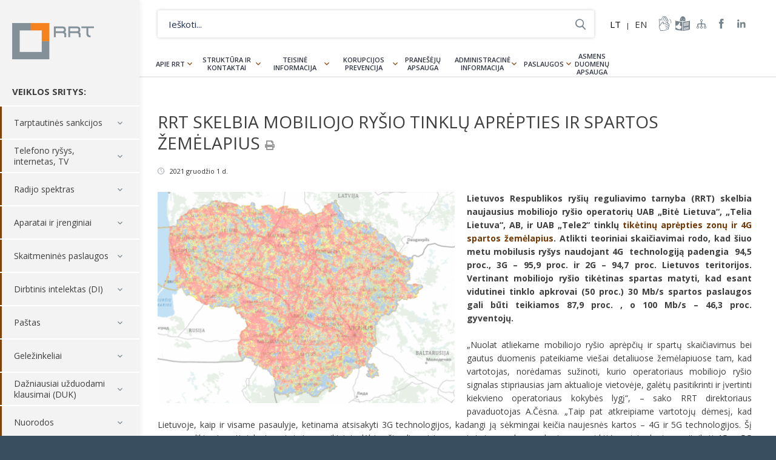

--- FILE ---
content_type: text/html; charset=UTF-8
request_url: https://www.rrt.lt/rrt-skelbia-mobiliojo-rysio-tinklu-aprepties-ir-spartos-zemelapius/
body_size: 16382
content:
<!DOCTYPE html><html lang=lt-LT><head><meta charset="UTF-8"><title>RRT skelbia mobiliojo ryšio tinklų aprėpties ir spartos žemėlapius - Lietuvos Respublikos Ryšių reguliavimo tarnyba</title><meta name="description" content="Nacionalinė elektroninių ryšių, pašto ir geležinkelių transporto rinkų reguliavimo institucija."><meta name="viewport" content="width=device-width, initial-scale=1, maximum-scale=5, minimum-scale=1"><meta http-equiv="X-UA-Compatible" content="IE=edge"><meta name="format-detection" content="telephone=no"><link rel="shortcut icon" type=image/png href=https://www.rrt.lt/wp-content/themes/rrt/assets/images/fav.png><link rel=stylesheet media=all href="https://www.rrt.lt/wp-content/themes/rrt/assets/css/main-5.css?v=1.20">  <script async src="https://www.googletagmanager.com/gtag/js?id=G-G9J7ZMY0J6"></script> <script>window.dataLayer = window.dataLayer || [];

  function gtag(){dataLayer.push(arguments);}

  gtag('js', new Date());

 

  gtag('config', 'G-G9J7ZMY0J6');</script> <meta name='robots' content='index, follow, max-image-preview:large, max-snippet:-1, max-video-preview:-1'><style>img:is([sizes="auto" i], [sizes^="auto," i]) { contain-intrinsic-size: 3000px 1500px }</style><link rel=alternate hreflang=lt href=https://www.rrt.lt/rrt-skelbia-mobiliojo-rysio-tinklu-aprepties-ir-spartos-zemelapius/ ><link rel=alternate hreflang=x-default href=https://www.rrt.lt/rrt-skelbia-mobiliojo-rysio-tinklu-aprepties-ir-spartos-zemelapius/ ><link rel=canonical href=https://www.rrt.lt/rrt-skelbia-mobiliojo-rysio-tinklu-aprepties-ir-spartos-zemelapius/ ><meta property="og:locale" content="lt_LT"><meta property="og:type" content="article"><meta property="og:title" content="RRT skelbia mobiliojo ryšio tinklų aprėpties ir spartos žemėlapius - Lietuvos Respublikos Ryšių reguliavimo tarnyba"><meta property="og:description" content="Lietuvos Respublikos ryšių reguliavimo tarnyba (RRT) skelbia naujausius mobiliojo ryšio operatorių UAB „Bitė Lietuva“, „Telia Lietuva“, AB, ir UAB „Tele2“ tinklų tikėtinų aprėpties zonų ir 4G spartos žemėlapius. Atlikti teoriniai skaičiavimai rodo, kad šiuo metu mobilusis ryšys naudojant 4G  technologiją padengia  94,5 proc., 3G – 95,9 proc. ir 2G – 94,7 proc. Lietuvos teritorijos. Vertinant [&hellip;]"><meta property="og:url" content="https://www.rrt.lt/rrt-skelbia-mobiliojo-rysio-tinklu-aprepties-ir-spartos-zemelapius/"><meta property="og:site_name" content="Lietuvos Respublikos Ryšių reguliavimo tarnyba"><meta property="article:published_time" content="2021-12-01T09:54:18+00:00"><meta property="article:modified_time" content="2021-12-02T08:34:54+00:00"><meta property="og:image" content="https://www.rrt.lt/wp-content/uploads/2021/12/RRT-zemelapiai.png"><meta property="og:image:width" content="1000"><meta property="og:image:height" content="714"><meta property="og:image:type" content="image/png"><meta name="author" content="admin"><meta name="twitter:card" content="summary_large_image"><meta name="twitter:label1" content="Written by"><meta name="twitter:data1" content="admin"><meta name="twitter:label2" content="Est. reading time"><meta name="twitter:data2" content="2 minutes"> <script type=application/ld+json class=yoast-schema-graph>{"@context":"https://schema.org","@graph":[{"@type":"WebPage","@id":"https://www.rrt.lt/rrt-skelbia-mobiliojo-rysio-tinklu-aprepties-ir-spartos-zemelapius/","url":"https://www.rrt.lt/rrt-skelbia-mobiliojo-rysio-tinklu-aprepties-ir-spartos-zemelapius/","name":"RRT skelbia mobiliojo ryšio tinklų aprėpties ir spartos žemėlapius - Lietuvos Respublikos Ryšių reguliavimo tarnyba","isPartOf":{"@id":"https://www.rrt.lt/#website"},"primaryImageOfPage":{"@id":"https://www.rrt.lt/rrt-skelbia-mobiliojo-rysio-tinklu-aprepties-ir-spartos-zemelapius/#primaryimage"},"image":{"@id":"https://www.rrt.lt/rrt-skelbia-mobiliojo-rysio-tinklu-aprepties-ir-spartos-zemelapius/#primaryimage"},"thumbnailUrl":"https://www.rrt.lt/wp-content/uploads/2021/12/RRT-zemelapiai.png","datePublished":"2021-12-01T09:54:18+00:00","dateModified":"2021-12-02T08:34:54+00:00","author":{"@id":"https://www.rrt.lt/#/schema/person/bbfa3e517f87268aa6843a84c7203712"},"breadcrumb":{"@id":"https://www.rrt.lt/rrt-skelbia-mobiliojo-rysio-tinklu-aprepties-ir-spartos-zemelapius/#breadcrumb"},"inLanguage":"lt-LT","potentialAction":[{"@type":"ReadAction","target":["https://www.rrt.lt/rrt-skelbia-mobiliojo-rysio-tinklu-aprepties-ir-spartos-zemelapius/"]}]},{"@type":"ImageObject","inLanguage":"lt-LT","@id":"https://www.rrt.lt/rrt-skelbia-mobiliojo-rysio-tinklu-aprepties-ir-spartos-zemelapius/#primaryimage","url":"https://www.rrt.lt/wp-content/uploads/2021/12/RRT-zemelapiai.png","contentUrl":"https://www.rrt.lt/wp-content/uploads/2021/12/RRT-zemelapiai.png","width":1000,"height":714},{"@type":"BreadcrumbList","@id":"https://www.rrt.lt/rrt-skelbia-mobiliojo-rysio-tinklu-aprepties-ir-spartos-zemelapius/#breadcrumb","itemListElement":[{"@type":"ListItem","position":1,"name":"Home","item":"https://www.rrt.lt/"},{"@type":"ListItem","position":2,"name":"Naujienos","item":"https://www.rrt.lt/naujienos/"},{"@type":"ListItem","position":3,"name":"RRT skelbia mobiliojo ryšio tinklų aprėpties ir spartos žemėlapius"}]},{"@type":"WebSite","@id":"https://www.rrt.lt/#website","url":"https://www.rrt.lt/","name":"Lietuvos Respublikos Ryšių reguliavimo tarnyba","description":"Nacionalinė elektroninių ryšių, pašto ir geležinkelių transporto rinkų reguliavimo institucija.","potentialAction":[{"@type":"SearchAction","target":{"@type":"EntryPoint","urlTemplate":"https://www.rrt.lt/?s={search_term_string}"},"query-input":{"@type":"PropertyValueSpecification","valueRequired":true,"valueName":"search_term_string"}}],"inLanguage":"lt-LT"},{"@type":"Person","@id":"https://www.rrt.lt/#/schema/person/bbfa3e517f87268aa6843a84c7203712","name":"admin"}]}</script> <link rel=stylesheet id=wp-block-library-css href='https://www.rrt.lt/wp-includes/css/dist/block-library/style.min.css?ver=6.8.1' type=text/css media=all><style id=classic-theme-styles-inline-css>/*! This file is auto-generated */
.wp-block-button__link{color:#fff;background-color:#32373c;border-radius:9999px;box-shadow:none;text-decoration:none;padding:calc(.667em + 2px) calc(1.333em + 2px);font-size:1.125em}.wp-block-file__button{background:#32373c;color:#fff;text-decoration:none}</style><style id=global-styles-inline-css>/*<![CDATA[*/:root{--wp--preset--aspect-ratio--square: 1;--wp--preset--aspect-ratio--4-3: 4/3;--wp--preset--aspect-ratio--3-4: 3/4;--wp--preset--aspect-ratio--3-2: 3/2;--wp--preset--aspect-ratio--2-3: 2/3;--wp--preset--aspect-ratio--16-9: 16/9;--wp--preset--aspect-ratio--9-16: 9/16;--wp--preset--color--black: #000000;--wp--preset--color--cyan-bluish-gray: #abb8c3;--wp--preset--color--white: #ffffff;--wp--preset--color--pale-pink: #f78da7;--wp--preset--color--vivid-red: #cf2e2e;--wp--preset--color--luminous-vivid-orange: #ff6900;--wp--preset--color--luminous-vivid-amber: #fcb900;--wp--preset--color--light-green-cyan: #7bdcb5;--wp--preset--color--vivid-green-cyan: #00d084;--wp--preset--color--pale-cyan-blue: #8ed1fc;--wp--preset--color--vivid-cyan-blue: #0693e3;--wp--preset--color--vivid-purple: #9b51e0;--wp--preset--gradient--vivid-cyan-blue-to-vivid-purple: linear-gradient(135deg,rgba(6,147,227,1) 0%,rgb(155,81,224) 100%);--wp--preset--gradient--light-green-cyan-to-vivid-green-cyan: linear-gradient(135deg,rgb(122,220,180) 0%,rgb(0,208,130) 100%);--wp--preset--gradient--luminous-vivid-amber-to-luminous-vivid-orange: linear-gradient(135deg,rgba(252,185,0,1) 0%,rgba(255,105,0,1) 100%);--wp--preset--gradient--luminous-vivid-orange-to-vivid-red: linear-gradient(135deg,rgba(255,105,0,1) 0%,rgb(207,46,46) 100%);--wp--preset--gradient--very-light-gray-to-cyan-bluish-gray: linear-gradient(135deg,rgb(238,238,238) 0%,rgb(169,184,195) 100%);--wp--preset--gradient--cool-to-warm-spectrum: linear-gradient(135deg,rgb(74,234,220) 0%,rgb(151,120,209) 20%,rgb(207,42,186) 40%,rgb(238,44,130) 60%,rgb(251,105,98) 80%,rgb(254,248,76) 100%);--wp--preset--gradient--blush-light-purple: linear-gradient(135deg,rgb(255,206,236) 0%,rgb(152,150,240) 100%);--wp--preset--gradient--blush-bordeaux: linear-gradient(135deg,rgb(254,205,165) 0%,rgb(254,45,45) 50%,rgb(107,0,62) 100%);--wp--preset--gradient--luminous-dusk: linear-gradient(135deg,rgb(255,203,112) 0%,rgb(199,81,192) 50%,rgb(65,88,208) 100%);--wp--preset--gradient--pale-ocean: linear-gradient(135deg,rgb(255,245,203) 0%,rgb(182,227,212) 50%,rgb(51,167,181) 100%);--wp--preset--gradient--electric-grass: linear-gradient(135deg,rgb(202,248,128) 0%,rgb(113,206,126) 100%);--wp--preset--gradient--midnight: linear-gradient(135deg,rgb(2,3,129) 0%,rgb(40,116,252) 100%);--wp--preset--font-size--small: 13px;--wp--preset--font-size--medium: 20px;--wp--preset--font-size--large: 36px;--wp--preset--font-size--x-large: 42px;--wp--preset--spacing--20: 0.44rem;--wp--preset--spacing--30: 0.67rem;--wp--preset--spacing--40: 1rem;--wp--preset--spacing--50: 1.5rem;--wp--preset--spacing--60: 2.25rem;--wp--preset--spacing--70: 3.38rem;--wp--preset--spacing--80: 5.06rem;--wp--preset--shadow--natural: 6px 6px 9px rgba(0, 0, 0, 0.2);--wp--preset--shadow--deep: 12px 12px 50px rgba(0, 0, 0, 0.4);--wp--preset--shadow--sharp: 6px 6px 0px rgba(0, 0, 0, 0.2);--wp--preset--shadow--outlined: 6px 6px 0px -3px rgba(255, 255, 255, 1), 6px 6px rgba(0, 0, 0, 1);--wp--preset--shadow--crisp: 6px 6px 0px rgba(0, 0, 0, 1);}:where(.is-layout-flex){gap: 0.5em;}:where(.is-layout-grid){gap: 0.5em;}body .is-layout-flex{display: flex;}.is-layout-flex{flex-wrap: wrap;align-items: center;}.is-layout-flex > :is(*, div){margin: 0;}body .is-layout-grid{display: grid;}.is-layout-grid > :is(*, div){margin: 0;}:where(.wp-block-columns.is-layout-flex){gap: 2em;}:where(.wp-block-columns.is-layout-grid){gap: 2em;}:where(.wp-block-post-template.is-layout-flex){gap: 1.25em;}:where(.wp-block-post-template.is-layout-grid){gap: 1.25em;}.has-black-color{color: var(--wp--preset--color--black) !important;}.has-cyan-bluish-gray-color{color: var(--wp--preset--color--cyan-bluish-gray) !important;}.has-white-color{color: var(--wp--preset--color--white) !important;}.has-pale-pink-color{color: var(--wp--preset--color--pale-pink) !important;}.has-vivid-red-color{color: var(--wp--preset--color--vivid-red) !important;}.has-luminous-vivid-orange-color{color: var(--wp--preset--color--luminous-vivid-orange) !important;}.has-luminous-vivid-amber-color{color: var(--wp--preset--color--luminous-vivid-amber) !important;}.has-light-green-cyan-color{color: var(--wp--preset--color--light-green-cyan) !important;}.has-vivid-green-cyan-color{color: var(--wp--preset--color--vivid-green-cyan) !important;}.has-pale-cyan-blue-color{color: var(--wp--preset--color--pale-cyan-blue) !important;}.has-vivid-cyan-blue-color{color: var(--wp--preset--color--vivid-cyan-blue) !important;}.has-vivid-purple-color{color: var(--wp--preset--color--vivid-purple) !important;}.has-black-background-color{background-color: var(--wp--preset--color--black) !important;}.has-cyan-bluish-gray-background-color{background-color: var(--wp--preset--color--cyan-bluish-gray) !important;}.has-white-background-color{background-color: var(--wp--preset--color--white) !important;}.has-pale-pink-background-color{background-color: var(--wp--preset--color--pale-pink) !important;}.has-vivid-red-background-color{background-color: var(--wp--preset--color--vivid-red) !important;}.has-luminous-vivid-orange-background-color{background-color: var(--wp--preset--color--luminous-vivid-orange) !important;}.has-luminous-vivid-amber-background-color{background-color: var(--wp--preset--color--luminous-vivid-amber) !important;}.has-light-green-cyan-background-color{background-color: var(--wp--preset--color--light-green-cyan) !important;}.has-vivid-green-cyan-background-color{background-color: var(--wp--preset--color--vivid-green-cyan) !important;}.has-pale-cyan-blue-background-color{background-color: var(--wp--preset--color--pale-cyan-blue) !important;}.has-vivid-cyan-blue-background-color{background-color: var(--wp--preset--color--vivid-cyan-blue) !important;}.has-vivid-purple-background-color{background-color: var(--wp--preset--color--vivid-purple) !important;}.has-black-border-color{border-color: var(--wp--preset--color--black) !important;}.has-cyan-bluish-gray-border-color{border-color: var(--wp--preset--color--cyan-bluish-gray) !important;}.has-white-border-color{border-color: var(--wp--preset--color--white) !important;}.has-pale-pink-border-color{border-color: var(--wp--preset--color--pale-pink) !important;}.has-vivid-red-border-color{border-color: var(--wp--preset--color--vivid-red) !important;}.has-luminous-vivid-orange-border-color{border-color: var(--wp--preset--color--luminous-vivid-orange) !important;}.has-luminous-vivid-amber-border-color{border-color: var(--wp--preset--color--luminous-vivid-amber) !important;}.has-light-green-cyan-border-color{border-color: var(--wp--preset--color--light-green-cyan) !important;}.has-vivid-green-cyan-border-color{border-color: var(--wp--preset--color--vivid-green-cyan) !important;}.has-pale-cyan-blue-border-color{border-color: var(--wp--preset--color--pale-cyan-blue) !important;}.has-vivid-cyan-blue-border-color{border-color: var(--wp--preset--color--vivid-cyan-blue) !important;}.has-vivid-purple-border-color{border-color: var(--wp--preset--color--vivid-purple) !important;}.has-vivid-cyan-blue-to-vivid-purple-gradient-background{background: var(--wp--preset--gradient--vivid-cyan-blue-to-vivid-purple) !important;}.has-light-green-cyan-to-vivid-green-cyan-gradient-background{background: var(--wp--preset--gradient--light-green-cyan-to-vivid-green-cyan) !important;}.has-luminous-vivid-amber-to-luminous-vivid-orange-gradient-background{background: var(--wp--preset--gradient--luminous-vivid-amber-to-luminous-vivid-orange) !important;}.has-luminous-vivid-orange-to-vivid-red-gradient-background{background: var(--wp--preset--gradient--luminous-vivid-orange-to-vivid-red) !important;}.has-very-light-gray-to-cyan-bluish-gray-gradient-background{background: var(--wp--preset--gradient--very-light-gray-to-cyan-bluish-gray) !important;}.has-cool-to-warm-spectrum-gradient-background{background: var(--wp--preset--gradient--cool-to-warm-spectrum) !important;}.has-blush-light-purple-gradient-background{background: var(--wp--preset--gradient--blush-light-purple) !important;}.has-blush-bordeaux-gradient-background{background: var(--wp--preset--gradient--blush-bordeaux) !important;}.has-luminous-dusk-gradient-background{background: var(--wp--preset--gradient--luminous-dusk) !important;}.has-pale-ocean-gradient-background{background: var(--wp--preset--gradient--pale-ocean) !important;}.has-electric-grass-gradient-background{background: var(--wp--preset--gradient--electric-grass) !important;}.has-midnight-gradient-background{background: var(--wp--preset--gradient--midnight) !important;}.has-small-font-size{font-size: var(--wp--preset--font-size--small) !important;}.has-medium-font-size{font-size: var(--wp--preset--font-size--medium) !important;}.has-large-font-size{font-size: var(--wp--preset--font-size--large) !important;}.has-x-large-font-size{font-size: var(--wp--preset--font-size--x-large) !important;}
:where(.wp-block-post-template.is-layout-flex){gap: 1.25em;}:where(.wp-block-post-template.is-layout-grid){gap: 1.25em;}
:where(.wp-block-columns.is-layout-flex){gap: 2em;}:where(.wp-block-columns.is-layout-grid){gap: 2em;}
:root :where(.wp-block-pullquote){font-size: 1.5em;line-height: 1.6;}/*]]>*/</style> <script src="https://www.rrt.lt/wp-includes/js/jquery/jquery.min.js?ver=3.7.1" id=jquery-core-js></script> <link rel=https://api.w.org/ href=https://www.rrt.lt/wp-json/ ><link rel=alternate title=JSON type=application/json href=https://www.rrt.lt/wp-json/wp/v2/posts/34348><link rel=shortlink href='https://www.rrt.lt/?p=34348'><link rel=alternate title="oEmbed (JSON)" type=application/json+oembed href="https://www.rrt.lt/wp-json/oembed/1.0/embed?url=https%3A%2F%2Fwww.rrt.lt%2Frrt-skelbia-mobiliojo-rysio-tinklu-aprepties-ir-spartos-zemelapius%2F"><link rel=alternate title="oEmbed (XML)" type=text/xml+oembed href="https://www.rrt.lt/wp-json/oembed/1.0/embed?url=https%3A%2F%2Fwww.rrt.lt%2Frrt-skelbia-mobiliojo-rysio-tinklu-aprepties-ir-spartos-zemelapius%2F&#038;format=xml"><meta name="generator" content="WPML ver:4.6.15 stt:1,33;">  <script>!function(f,b,e,v,n,t,s)
  {if(f.fbq)return;n=f.fbq=function(){n.callMethod?
  n.callMethod.apply(n,arguments):n.queue.push(arguments)};
  if(!f._fbq)f._fbq=n;n.push=n;n.loaded=!0;n.version='2.0';
  n.queue=[];t=b.createElement(e);t.async=!0;
  t.src=v;s=b.getElementsByTagName(e)[0];
  s.parentNode.insertBefore(t,s)}(window, document,'script',
  'https://connect.facebook.net/en_US/fbevents.js');
  fbq('init', '426654514141398');
  fbq('track', 'PageView');</script> <noscript><img height=1 width=1 style=display:none src="https://www.facebook.com/tr?id=426654514141398&ev=PageView&noscript=1"></noscript></head><body class="wp-singular post-template-default single single-post postid-34348 single-format-standard wp-theme-rrt disabled-css"><div class=wrapper><header class=header-side><div class=container><div class=logo-h> <a title="Lietuvos Respublikos Ryšių reguliavimo tarnyba" rel=home href=https://www.rrt.lt/ class=logo>Lietuvos Respublikos Ryšių reguliavimo tarnyba</a></div><div class=menu-trigger></div><div class=side-nav><h4>VEIKLOS SRITYS:</h4><nav class=services-nav><ul><li id=menu-item-38159 class="menu-item menu-item-type-post_type menu-item-object-page menu-item-has-children menu-item-38159"><a href=https://www.rrt.lt/tarptautines-sankcijos/ >Tarptautinės sankcijos</a><ul class=sub-menu> <li id=menu-item-38162 class="menu-item menu-item-type-post_type menu-item-object-page menu-item-38162"><a href=https://www.rrt.lt/tarptautines-sankcijos/sankcijos/ >Tarptautinių sankcijų tvarkos aprašas</a></li></ul> </li> <li id=menu-item-580 class="menu-item menu-item-type-post_type menu-item-object-page menu-item-has-children menu-item-580"><a href=https://www.rrt.lt/telefono-rysys-internetas-tv/ >Telefono ryšys, internetas, TV</a><ul class=sub-menu> <li id=menu-item-1341 class="menu-item menu-item-type-post_type menu-item-object-page menu-item-has-children menu-item-1341"><a href=https://www.rrt.lt/telefono-rysys-internetas-tv/vartotoju-teisiu-apsauga/ >Vartotojų teisių apsauga</a><ul class=sub-menu> <li id=menu-item-1555 class="menu-item menu-item-type-post_type menu-item-object-page menu-item-1555"><a href=https://www.rrt.lt/telefono-rysys-internetas-tv/vartotoju-teisiu-apsauga/vartotoju-teises-ir-pareigos/ >Vartotojų teisės ir pareigos</a></li> <li id=menu-item-1760 class="menu-item menu-item-type-post_type menu-item-object-page menu-item-1760"><a href=https://www.rrt.lt/telefono-rysys-internetas-tv/vartotoju-teisiu-apsauga/sutarciu-sudarymas-ir-nutraukimas/ >Sutarčių sudarymas ir nutraukimas</a></li> <li id=menu-item-1345 class="menu-item menu-item-type-post_type menu-item-object-page menu-item-1345"><a href=https://www.rrt.lt/telefono-rysys-internetas-tv/vartotoju-teisiu-apsauga/kaip-pateikti-ginca/ >Kaip pateikti prašymą dėl ginčo</a></li></ul> </li> <li id=menu-item-1347 class="menu-item menu-item-type-post_type menu-item-object-page menu-item-has-children menu-item-1347"><a href=https://www.rrt.lt/telefono-rysys-internetas-tv/paslaugu-kainos-kokybe/ >Paslaugų kainos, kokybė</a><ul class=sub-menu> <li id=menu-item-1348 class="menu-item menu-item-type-post_type menu-item-object-page menu-item-1348"><a href=https://www.rrt.lt/telefono-rysys-internetas-tv/paslaugu-kainos-kokybe/paslaugos-lietuvoje/ >Paslaugos Lietuvoje</a></li> <li id=menu-item-1349 class="menu-item menu-item-type-post_type menu-item-object-page menu-item-1349"><a href=https://www.rrt.lt/telefono-rysys-internetas-tv/paslaugu-kainos-kokybe/paslaugos-uzsienyje/ >Paslaugos užsienyje</a></li> <li id=menu-item-1350 class="menu-item menu-item-type-post_type menu-item-object-page menu-item-1350"><a href=https://www.rrt.lt/telefono-rysys-internetas-tv/paslaugu-kainos-kokybe/paslaugu-kokybe-matavimai-zemelapiai/ >Paslaugų kokybė</a></li> <li id=menu-item-1354 class="menu-item menu-item-type-post_type menu-item-object-page menu-item-1354"><a href=https://www.rrt.lt/telefono-rysys-internetas-tv/paslaugu-kainos-kokybe/paslaugu-teikejai/ >Paslaugų teikėjai</a></li> <li id=menu-item-14680 class="menu-item menu-item-type-post_type menu-item-object-page menu-item-14680"><a href=https://www.rrt.lt/telefono-rysys-internetas-tv/paslaugu-kainos-kokybe/universalioji-el-rysiu-paslauga/ >Universalioji el. ryšių paslauga</a></li></ul> </li> <li id=menu-item-1356 class="menu-item menu-item-type-post_type menu-item-object-page menu-item-has-children menu-item-1356"><a href=https://www.rrt.lt/telefono-rysys-internetas-tv/informacija-paslaugu-teikejams/ >Informacija paslaugų teikėjams</a><ul class=sub-menu> <li id=menu-item-3125 class="menu-item menu-item-type-post_type menu-item-object-page menu-item-3125"><a href=https://www.rrt.lt/telefono-rysys-internetas-tv/informacija-paslaugu-teikejams/paslaugu-teikeju-teises-ir-pareigos/ >Paslaugų teikėjų teisės ir pareigos</a></li> <li id=menu-item-1357 class="menu-item menu-item-type-post_type menu-item-object-page menu-item-1357"><a href=https://www.rrt.lt/telefono-rysys-internetas-tv/informacija-paslaugu-teikejams/teise-verstis-veikla/ >Teisė verstis veikla</a></li> <li id=menu-item-3124 class="menu-item menu-item-type-post_type menu-item-object-page menu-item-3124"><a href=https://www.rrt.lt/telefono-rysys-internetas-tv/informacija-paslaugu-teikejams/ipareigojimu-prieziura/ >Įpareigojimų priežiūra</a></li> <li id=menu-item-18385 class="menu-item menu-item-type-post_type menu-item-object-page menu-item-18385"><a href=https://www.rrt.lt/telefono-rysys-internetas-tv/informacija-paslaugu-teikejams/ipareigojimu-prieziura/standartiniai-pasiulymai/ >Standartiniai pasiūlymai</a></li> <li id=menu-item-1359 class="menu-item menu-item-type-post_type menu-item-object-page menu-item-1359"><a href=https://www.rrt.lt/telefono-rysys-internetas-tv/informacija-paslaugu-teikejams/gincu-nagrinejimas/ >Ginčų nagrinėjimas</a></li> <li id=menu-item-3052 class="menu-item menu-item-type-post_type menu-item-object-page menu-item-3052"><a href=https://www.rrt.lt/telefono-rysys-internetas-tv/informacija-paslaugu-teikejams/tinklu-vientisumas/ >Tinklų vientisumas</a></li> <li id=menu-item-2786 class="menu-item menu-item-type-post_type menu-item-object-page menu-item-2786"><a href=https://www.rrt.lt/telefono-rysys-internetas-tv/paslaugu-kainos-kokybe/paslaugu-kokybe-matavimai-zemelapiai/atvira-interneto-prieiga-ir-tinklu-neutralumas/ >Atvira interneto prieiga ir tinklų neutralumas</a></li></ul> </li> <li id=menu-item-1361 class="menu-item menu-item-type-post_type menu-item-object-page menu-item-has-children menu-item-1361"><a href=https://www.rrt.lt/telefono-rysys-internetas-tv/infrastrukturos-irengimas-naudojimas/ >Infrastruktūros įrengimas, naudojimas</a><ul class=sub-menu> <li id=menu-item-1363 class="menu-item menu-item-type-post_type menu-item-object-page menu-item-1363"><a href=https://www.rrt.lt/telefono-rysys-internetas-tv/infrastrukturos-irengimas-naudojimas/infrastrukturos-naudojimas/ >Infrastruktūros įrengimas ir naudojimas</a></li> <li id=menu-item-37699 class="menu-item menu-item-type-post_type menu-item-object-page menu-item-37699"><a href=https://www.rrt.lt/telefono-rysys-internetas-tv/infrastrukturos-irengimas-naudojimas/mazos-aprepties-belaidzio-prisijungimo-tasku-registravimas/ >Mažos aprėpties belaidžio prisijungimo taškų registravimas</a></li> <li id=menu-item-10318 class="menu-item menu-item-type-post_type menu-item-object-page menu-item-10318"><a href=https://www.rrt.lt/telefono-rysys-internetas-tv/infrastrukturos-irengimas-naudojimas/pranesimai-apie-ketinimus-irengti-infrastruktura/ >Pranešimai apie ketinimus įrengti infrastruktūrą</a></li></ul> </li> <li id=menu-item-10618 class="menu-item menu-item-type-taxonomy menu-item-object-dcats menu-item-10618"><a href=https://www.rrt.lt/istekliai/rinku-tyrimai/ >Rinkų tyrimai</a></li> <li id=menu-item-1365 class="menu-item menu-item-type-post_type menu-item-object-page menu-item-has-children menu-item-1365"><a href=https://www.rrt.lt/telefono-rysys-internetas-tv/telefono-rysio-numeriai/ >Telefono ryšio numeriai</a><ul class=sub-menu> <li id=menu-item-1370 class="menu-item menu-item-type-post_type menu-item-object-page menu-item-1370"><a href=https://www.rrt.lt/telefono-rysys-internetas-tv/telefono-rysio-numeriai/numerio-perkelimas/ >Numerio perkėlimas</a></li> <li id=menu-item-1369 class="menu-item menu-item-type-post_type menu-item-object-page menu-item-1369"><a href=https://www.rrt.lt/telefono-rysys-internetas-tv/telefono-rysio-numeriai/numeriu-skyrimas/ >Numerių skyrimas</a></li> <li id=menu-item-1367 class="menu-item menu-item-type-post_type menu-item-object-page menu-item-1367"><a href=https://www.rrt.lt/telefono-rysys-internetas-tv/telefono-rysio-numeriai/signalizacijos-tasku-kodai/ >Signalizacijos taškų kodai</a></li> <li id=menu-item-12623 class="menu-item menu-item-type-post_type menu-item-object-page menu-item-12623"><a href=https://www.rrt.lt/telefono-rysys-internetas-tv/telefono-rysio-numeriai/bendrasis-pagalbos-telefono-numeris-112/ >Skubiosios pagalbos tarnybų telefono numeris 112</a></li></ul> </li> <li id=menu-item-1371 class="menu-item menu-item-type-post_type menu-item-object-page menu-item-1371"><a href=https://www.rrt.lt/telefono-rysys-internetas-tv/lietuvos-vardas-domenuose/ >Lietuvos vardas domenuose</a></li></ul> </li> <li id=menu-item-579 class="menu-item menu-item-type-post_type menu-item-object-page menu-item-has-children menu-item-579"><a href=https://www.rrt.lt/radijo-spektras/ >Radijo spektras</a><ul class=sub-menu> <li id=menu-item-47981 class="menu-item menu-item-type-post_type menu-item-object-page menu-item-47981"><a href=https://www.rrt.lt/prasymu-formos/ >Prašymų formos</a></li> <li id=menu-item-1372 class="menu-item menu-item-type-post_type menu-item-object-page menu-item-has-children menu-item-1372"><a href=https://www.rrt.lt/radijo-spektras/radijo-dazniu-valdymas/ >Valdymas</a><ul class=sub-menu> <li id=menu-item-1377 class="menu-item menu-item-type-post_type menu-item-object-page menu-item-1377"><a href=https://www.rrt.lt/radijo-spektras/radijo-dazniu-valdymas/planavimas-ir-valdymas/ >Planavimas ir valdymas</a></li> <li id=menu-item-1376 class="menu-item menu-item-type-post_type menu-item-object-page menu-item-1376"><a href=https://www.rrt.lt/radijo-spektras/radijo-dazniu-valdymas/nacionaline-dazniu-lentele/ >Radijo dažnių lentelė</a></li> <li id=menu-item-1375 class="menu-item menu-item-type-post_type menu-item-object-page menu-item-1375"><a href=https://www.rrt.lt/radijo-spektras/radijo-dazniu-valdymas/skyrimas-ir-naudojimas/ >Skyrimas ir naudojimas</a></li> <li id=menu-item-1374 class="menu-item menu-item-type-post_type menu-item-object-page menu-item-1374"><a href=https://www.rrt.lt/radijo-spektras/radijo-dazniu-valdymas/radijo-rysio-pletros-planai/ >Plėtros planai</a></li> <li id=menu-item-1373 class="menu-item menu-item-type-post_type menu-item-object-page menu-item-1373"><a href=https://www.rrt.lt/radijo-spektras/radijo-dazniu-valdymas/viesieji-konkursai-ir-aukcionai/ >Aukcionai ir konkursai</a></li> <li id=menu-item-43403 class="menu-item menu-item-type-post_type menu-item-object-page menu-item-43403"><a href=https://www.rrt.lt/radijo-spektras/radijo-dazniu-valdymas/viesosios-apklausos/ >Apklausos</a></li> <li id=menu-item-15369 class="menu-item menu-item-type-post_type menu-item-object-page menu-item-15369"><a href=https://www.rrt.lt/tarptautine-veikla/ >Tarptautinė veikla</a></li></ul> </li> <li id=menu-item-1378 class="menu-item menu-item-type-post_type menu-item-object-page menu-item-has-children menu-item-1378"><a href=https://www.rrt.lt/radijo-spektras/radijo-dazniu-naudojimas/ >Naudojimas</a><ul class=sub-menu> <li id=menu-item-17093 class="menu-item menu-item-type-post_type menu-item-object-page menu-item-17093"><a href=https://www.rrt.lt/radijo-rysio-tarnybos/ >Radijo ryšio tarnybos</a></li> <li id=menu-item-1385 class="menu-item menu-item-type-post_type menu-item-object-page menu-item-1385"><a href=https://www.rrt.lt/radijo-spektras/radijo-dazniu-naudojimas/leidimai-naudoti-radijo-daznius/ >Leidimai</a></li> <li id=menu-item-1387 class="menu-item menu-item-type-post_type menu-item-object-page menu-item-1387"><a href=https://www.rrt.lt/radijo-spektras/radijo-dazniu-naudojimas/supaprastintas-naudojimas/ >Supaprastintas naudojimas</a></li> <li id=menu-item-1386 class="menu-item menu-item-type-post_type menu-item-object-page menu-item-1386"><a href=https://www.rrt.lt/radijo-spektras/radijo-dazniu-naudojimas/radijo-stociu-registravimas/ >Stočių registravimas</a></li> <li id=menu-item-13977 class="menu-item menu-item-type-custom menu-item-object-custom menu-item-13977"><a href=https://www.rrt.lt/judriojo-rysio-tinklu-tiketinos-aprepties-zonos-ir-teoriniu-spartos-skaiciavimu-zonos/ >Aprėpčių ir spartų zonos</a></li> <li id=menu-item-17390 class="menu-item menu-item-type-taxonomy menu-item-object-dukkat menu-item-17390"><a href=https://www.rrt.lt/duk-kategorija/duk-radijo-rysys/ >Dažnai užduodami klausimai</a></li></ul> </li> <li id=menu-item-1384 class="menu-item menu-item-type-post_type menu-item-object-page menu-item-has-children menu-item-1384"><a href=https://www.rrt.lt/radijo-spektras/radijo-spektro-stebesena/ >Spektro stebėsena</a><ul class=sub-menu> <li id=menu-item-2595 class="menu-item menu-item-type-post_type menu-item-object-page menu-item-2595"><a href=https://www.rrt.lt/radijo-spektras/radijo-spektro-stebesena/ >Radijo spektro stebėsena</a></li> <li id=menu-item-1383 class="menu-item menu-item-type-post_type menu-item-object-page menu-item-1383"><a href=https://www.rrt.lt/radijo-spektras/radijo-trukdziai/ >Radijo trukdžiai</a></li></ul> </li> <li id=menu-item-1388 class="menu-item menu-item-type-post_type menu-item-object-page menu-item-1388"><a href=https://www.rrt.lt/radijo-spektras/rtv-transliavimas/ >Radijas ir televizija</a></li> <li id=menu-item-1391 class="menu-item menu-item-type-post_type menu-item-object-page menu-item-1391"><a href=https://www.rrt.lt/radijo-spektras/laivai-ir-orlaiviai/leidimai-naudoti-laivu-ir-orlaiviu-stotis/ >Laivai ir orlaiviai</a></li> <li id=menu-item-1381 class="menu-item menu-item-type-post_type menu-item-object-page menu-item-has-children menu-item-1381"><a href=https://www.rrt.lt/radijo-spektras/radijo-megejai/ >Radijo mėgėjai</a><ul class=sub-menu> <li id=menu-item-1390 class="menu-item menu-item-type-post_type menu-item-object-page menu-item-1390"><a href=https://www.rrt.lt/radijo-spektras/radijo-megejai/radijo-megeju-veikla/ >Veikla</a></li> <li id=menu-item-1389 class="menu-item menu-item-type-post_type menu-item-object-page menu-item-1389"><a href=https://www.rrt.lt/radijo-spektras/radijo-megejai/radijo-megeju-leidimai/ >Leidimai</a></li> <li id=menu-item-9902 class="menu-item menu-item-type-post_type menu-item-object-page menu-item-9902"><a href=https://www.rrt.lt/radijo-spektras/radijo-megejai/saukiniai/ >Šaukiniai</a></li> <li id=menu-item-13008 class="menu-item menu-item-type-post_type menu-item-object-page menu-item-13008"><a href=https://www.rrt.lt/radijo-spektras/radijo-megejai/radijo-megeju-egzaminai/ >Egzaminai</a></li></ul> </li></ul> </li> <li id=menu-item-1392 class="menu-item menu-item-type-post_type menu-item-object-page menu-item-has-children menu-item-1392"><a href=https://www.rrt.lt/aparatai-ir-irenginiai/ >Aparatai ir įrenginiai</a><ul class=sub-menu> <li id=menu-item-1396 class="menu-item menu-item-type-post_type menu-item-object-page menu-item-has-children menu-item-1396"><a href=https://www.rrt.lt/aparatai-ir-irenginiai/radijo-rysio-irenginiai/ >Radijo ryšio įrenginiai</a><ul class=sub-menu> <li id=menu-item-3101 class="menu-item menu-item-type-post_type menu-item-object-page menu-item-3101"><a href=https://www.rrt.lt/aparatai-ir-irenginiai/radijo-rysio-irenginiai/radijo-rysio-irenginiu-tiekimas-rinkai/ >Radijo ryšio įrenginių tiekimas rinkai</a></li> <li id=menu-item-3100 class="menu-item menu-item-type-post_type menu-item-object-page menu-item-3100"><a href=https://www.rrt.lt/aparatai-ir-irenginiai/radijo-rysio-irenginiai/radijo-rysio-irenginiu-atitiktis/ >Radijo ryšio įrenginių atitiktis</a></li> <li id=menu-item-3099 class="menu-item menu-item-type-post_type menu-item-object-page menu-item-3099"><a href=https://www.rrt.lt/aparatai-ir-irenginiai/radijo-rysio-irenginiai/radijo-rysio-irenginiu-rinkos-prieziura/ >Radijo ryšio įrenginių rinkos priežiūra</a></li></ul> </li> <li id=menu-item-1397 class="menu-item menu-item-type-post_type menu-item-object-page menu-item-has-children menu-item-1397"><a href=https://www.rrt.lt/aparatai-ir-irenginiai/elektromagnetinis-suderinamumas/ >Elektromagnetinis suderinamumas (EMS)</a><ul class=sub-menu> <li id=menu-item-3084 class="menu-item menu-item-type-post_type menu-item-object-page menu-item-3084"><a href=https://www.rrt.lt/aparatai-ir-irenginiai/elektromagnetinis-suderinamumas/ems-reiskinys/ >EMS reiškinys</a></li> <li id=menu-item-35054 class="menu-item menu-item-type-post_type menu-item-object-page menu-item-35054"><a href=https://www.rrt.lt/aparatai-ir-irenginiai/elektromagnetinis-suderinamumas/aparatu-ir-irenginiu-rinkos-prieziura/ >Tiekimas rinkai ir esminiai reikalavimai įrenginiams</a></li> <li id=menu-item-3083 class="menu-item menu-item-type-post_type menu-item-object-page menu-item-3083"><a href=https://www.rrt.lt/aparatai-ir-irenginiai/elektromagnetinis-suderinamumas/irenginiu-atitiktis/ >Įrenginių atitiktis</a></li> <li id=menu-item-3081 class="menu-item menu-item-type-post_type menu-item-object-page menu-item-3081"><a href=https://www.rrt.lt/aparatai-ir-irenginiai/elektromagnetinis-suderinamumas/ems-rinkos-kompanijos/ >Aparatų kontrolė ir EMS rinkos priežiūros kampanijos</a></li></ul> </li> <li id=menu-item-35052 class="menu-item menu-item-type-post_type menu-item-object-page menu-item-has-children menu-item-35052"><a href=https://www.rrt.lt/aparatai-ir-irenginiai/atitikties-vertinimas-bandymai/ >Atitikties vertinimas / bandymai</a><ul class=sub-menu> <li id=menu-item-35114 class="menu-item menu-item-type-post_type menu-item-object-page menu-item-35114"><a href=https://www.rrt.lt/aparatai-ir-irenginiai/atitikties-vertinimas-bandymai/bandymai/ >Elektromagnetinio suderinamumo bei efektyvaus radijo dažnių spektro naudojimo parametrų bandymai</a></li> <li id=menu-item-35115 class="menu-item menu-item-type-post_type menu-item-object-page menu-item-35115"><a href=https://www.rrt.lt/aparatai-ir-irenginiai/atitikties-vertinimas-bandymai/akredituota-veikla/ >Akredituota veikla</a></li></ul> </li></ul> </li> <li id=menu-item-1398 class="menu-item menu-item-type-post_type menu-item-object-page menu-item-has-children menu-item-1398"><a href=https://www.rrt.lt/saugesnis-internetas/ >Skaitmeninės paslaugos</a><ul class=sub-menu> <li id=menu-item-44655 class="menu-item menu-item-type-post_type menu-item-object-page menu-item-44655"><a href=https://www.rrt.lt/skaitmeniniu-paslaugu-aktas/ >Skaitmeninių paslaugų aktas (SPA)</a></li> <li id=menu-item-1399 class="menu-item menu-item-type-post_type menu-item-object-page menu-item-has-children menu-item-1399"><a href="https://www.rrt.lt/?page_id=1222">Žalingas ir neteisėtas turinys</a><ul class=sub-menu> <li id=menu-item-1403 class="menu-item menu-item-type-post_type menu-item-object-page menu-item-1403"><a href=https://www.rrt.lt/saugesnis-internetas/interneto-karstoji-linija/ >Interneto karštoji linija</a></li> <li id=menu-item-1402 class="menu-item menu-item-type-post_type menu-item-object-page menu-item-1402"><a href=https://www.rrt.lt/saugesnis-internetas/turinio-filtravimo-priemones/ >Turinio filtravimo priemonės</a></li></ul> </li> <li id=menu-item-1400 class="menu-item menu-item-type-post_type menu-item-object-page menu-item-1400"><a href=https://www.rrt.lt/saugesnis-internetas/kaip-buti-saugesniu/ >Kaip būti saugesniam internete</a></li> <li id=menu-item-1405 class="menu-item menu-item-type-post_type menu-item-object-page menu-item-has-children menu-item-1405"><a href=https://www.rrt.lt/patikimumo-uztikrinimo-paslaugos/ >Patikimumo užtikrinimo paslaugos</a><ul class=sub-menu> <li id=menu-item-9979 class="menu-item menu-item-type-post_type menu-item-object-page menu-item-has-children menu-item-9979"><a href=https://www.rrt.lt/patikimumo-uztikrinimo-paslaugos/sertifikatai/ >Sertifikatai</a><ul class=sub-menu> <li id=menu-item-2635 class="menu-item menu-item-type-post_type menu-item-object-page menu-item-2635"><a href=https://www.rrt.lt/patikimumo-uztikrinimo-paslaugos/sertifikatai/el-paraso-sertifikatai/ >Elektroninio parašo sertifikatai</a></li> <li id=menu-item-1404 class="menu-item menu-item-type-post_type menu-item-object-page menu-item-1404"><a href=https://www.rrt.lt/patikimumo-uztikrinimo-paslaugos/sertifikatai/el-spaudo-sertifikatai/ >Elektroninio spaudo sertifikatai</a></li> <li id=menu-item-9982 class="menu-item menu-item-type-post_type menu-item-object-page menu-item-9982"><a href=https://www.rrt.lt/patikimumo-uztikrinimo-paslaugos/sertifikatai/interneto-svetainiu-tapatumo-nustatymo-sertifikatai/ >Interneto svetainių tapatumo nustatymo sertifikatai</a></li></ul> </li> <li id=menu-item-9978 class="menu-item menu-item-type-post_type menu-item-object-page menu-item-has-children menu-item-9978"><a href=https://www.rrt.lt/patikimumo-uztikrinimo-paslaugos/tikrinimas-ir-saugojimas/ >Tikrinimas ir saugojimas</a><ul class=sub-menu> <li id=menu-item-9981 class="menu-item menu-item-type-post_type menu-item-object-page menu-item-9981"><a href=https://www.rrt.lt/patikimumo-uztikrinimo-paslaugos/tikrinimas-ir-saugojimas/elektroninio-paraso-ir-elektroninio-spaudo-galiojimas/ >Elektroninio parašo ir elektroninio spaudo galiojimas</a></li> <li id=menu-item-9980 class="menu-item menu-item-type-post_type menu-item-object-page menu-item-9980"><a href=https://www.rrt.lt/patikimumo-uztikrinimo-paslaugos/tikrinimas-ir-saugojimas/elektroninio-paraso-ir-elektroninio-spaudo-ilgalaike-apsauga/ >Elektroninio parašo ir elektroninio spaudo ilgalaikė apsauga</a></li></ul> </li> <li id=menu-item-2631 class="menu-item menu-item-type-post_type menu-item-object-page menu-item-2631"><a href=https://www.rrt.lt/patikimumo-uztikrinimo-paslaugos/laiko-zymos/ >Laiko žymos</a></li> <li id=menu-item-2632 class="menu-item menu-item-type-post_type menu-item-object-page menu-item-2632"><a href=https://www.rrt.lt/patikimumo-uztikrinimo-paslaugos/e-registruotas-pristatymas/ >E. registruotas pristatymas</a></li></ul> </li></ul> </li> <li id=menu-item-47511 class="menu-item menu-item-type-post_type menu-item-object-page menu-item-has-children menu-item-47511"><a href=https://www.rrt.lt/dirbtinis-intelektas-di/ >Dirbtinis intelektas (DI)</a><ul class=sub-menu> <li id=menu-item-47514 class="menu-item menu-item-type-post_type menu-item-object-page menu-item-47514"><a href=https://www.rrt.lt/dirbtinis-intelektas-di/di-reguliavimas/ >DI reguliavimas</a></li> <li id=menu-item-47520 class="menu-item menu-item-type-post_type menu-item-object-page menu-item-47520"><a href=https://www.rrt.lt/dirbtinis-intelektas-di/vartotojams/ >DI vartotojams</a></li> <li id=menu-item-47526 class="menu-item menu-item-type-post_type menu-item-object-page menu-item-47526"><a href=https://www.rrt.lt/dirbtinis-intelektas-di/di-veiklos-vykdytojams/ >DI veiklos vykdytojams</a></li> <li id=menu-item-48910 class="menu-item menu-item-type-post_type menu-item-object-page menu-item-48910"><a href=https://www.rrt.lt/dirbtinis-intelektas-di/di-smeliadeze/ >DI smėliadėžė</a></li></ul> </li> <li id=menu-item-1406 class="menu-item menu-item-type-post_type menu-item-object-page menu-item-has-children menu-item-1406"><a href=https://www.rrt.lt/pastas/ >Paštas</a><ul class=sub-menu> <li id=menu-item-1418 class="menu-item menu-item-type-post_type menu-item-object-page menu-item-has-children menu-item-1418"><a href=https://www.rrt.lt/pastas/vartotoju-teisiu-apsauga/ >Vartotojų teisių apsauga</a><ul class=sub-menu> <li id=menu-item-1421 class="menu-item menu-item-type-post_type menu-item-object-page menu-item-1421"><a href=https://www.rrt.lt/pastas/vartotoju-teisiu-apsauga/vartotoju-teises-ir-pareigos/ >Vartotojų teisės ir pareigos</a></li> <li id=menu-item-14789 class="menu-item menu-item-type-post_type menu-item-object-page menu-item-14789"><a href=https://www.rrt.lt/pastas/vartotoju-teisiu-apsauga/konsultacijos-2/ >Konsultacijos</a></li> <li id=menu-item-13005 class="menu-item menu-item-type-post_type menu-item-object-page menu-item-13005"><a href=https://www.rrt.lt/telefono-rysys-internetas-tv/vartotoju-teisiu-apsauga/kaip-pateikti-ginca/ >Kaip pateikti prašymą dėl ginčo</a></li></ul> </li> <li id=menu-item-1414 class="menu-item menu-item-type-post_type menu-item-object-page menu-item-has-children menu-item-1414"><a href=https://www.rrt.lt/pastas/pasto-paslaugu-kainos-kokybe/ >Pašto paslaugų kainos, kokybė</a><ul class=sub-menu> <li id=menu-item-1417 class="menu-item menu-item-type-post_type menu-item-object-page menu-item-1417"><a href=https://www.rrt.lt/pastas/pasto-paslaugu-kainos-kokybe/paslaugu-kainos/ >Paslaugų kainos</a></li> <li id=menu-item-1416 class="menu-item menu-item-type-post_type menu-item-object-page menu-item-1416"><a href=https://www.rrt.lt/pastas/pasto-paslaugu-kainos-kokybe/kokybe/ >Kokybė</a></li> <li id=menu-item-2952 class="menu-item menu-item-type-post_type menu-item-object-page menu-item-2952"><a href=https://www.rrt.lt/pastas/pasto-paslaugu-kainos-kokybe/paslaugu-teikejai/ >Paslaugų teikėjai</a></li> <li id=menu-item-1412 class="menu-item menu-item-type-post_type menu-item-object-page menu-item-1412"><a href=https://www.rrt.lt/pastas/informacija-paslaugu-teikejams/universalioji-pasto-paslauga/ >Universalioji pašto paslauga</a></li></ul> </li> <li id=menu-item-1407 class="menu-item menu-item-type-post_type menu-item-object-page menu-item-has-children menu-item-1407"><a href=https://www.rrt.lt/pastas/informacija-paslaugu-teikejams/ >Informacija paslaugų teikėjams</a><ul class=sub-menu> <li id=menu-item-1413 class="menu-item menu-item-type-post_type menu-item-object-page menu-item-1413"><a href=https://www.rrt.lt/pastas/informacija-paslaugu-teikejams/teise-verstis-veikla/ >Teisė verstis veikla</a></li> <li id=menu-item-1411 class="menu-item menu-item-type-post_type menu-item-object-page menu-item-1411"><a href=https://www.rrt.lt/pastas/informacija-paslaugu-teikejams/paslaugu-teikeju-pareigos/ >Paslaugų teikėjų pareigos</a></li> <li id=menu-item-1410 class="menu-item menu-item-type-post_type menu-item-object-page menu-item-1410"><a href=https://www.rrt.lt/pastas/informacija-paslaugu-teikejams/ataskaitu-teikimas/ >Ataskaitų teikimas</a></li> <li id=menu-item-1409 class="menu-item menu-item-type-post_type menu-item-object-page menu-item-1409"><a href=https://www.rrt.lt/pastas/informacija-paslaugu-teikejams/gincu-nagrinejimas/ >Ginčų nagrinėjimas</a></li> <li id=menu-item-17841 class="menu-item menu-item-type-post_type menu-item-object-page menu-item-17841"><a href=https://www.rrt.lt/pastas/informacija-paslaugu-teikejams/reglamento-es-2018-644-igyvendinimas/ >Reglamento (ES) 2018/644 įgyvendinimas</a></li></ul> </li></ul> </li> <li id=menu-item-1422 class="menu-item menu-item-type-post_type menu-item-object-page menu-item-has-children menu-item-1422"><a href=https://www.rrt.lt/gelezinkeliai/ >Geležinkeliai</a><ul class=sub-menu> <li id=menu-item-9959 class="menu-item menu-item-type-post_type menu-item-object-page menu-item-has-children menu-item-9959"><a href=https://www.rrt.lt/gelezinkeliai/pajegumu-skyrimas/ >Prieiga</a><ul class=sub-menu> <li id=menu-item-48801 class="menu-item menu-item-type-post_type menu-item-object-page menu-item-48801"><a href=https://www.rrt.lt/gelezinkeliai/pajegumu-skyrimas/prieigos-indeksas/ >Prieigos indeksas</a></li> <li id=menu-item-22468 class="menu-item menu-item-type-post_type menu-item-object-page menu-item-22468"><a href=https://www.rrt.lt/gelezinkeliai/pajegumu-skyrimas/pajegumu-skyrimo-prieziura/ >Viešoji geležinkelių infrastruktūra</a></li> <li id=menu-item-22471 class="menu-item menu-item-type-post_type menu-item-object-page menu-item-22471"><a href=https://www.rrt.lt/gelezinkeliai/pajegumu-skyrimas/prieiga-prie-gelezinkeliu-paslaugu-irenginiu/ >Geležinkelių paslaugų įrenginiai</a></li></ul> </li> <li id=menu-item-9958 class="menu-item menu-item-type-post_type menu-item-object-page menu-item-has-children menu-item-9958"><a href=https://www.rrt.lt/gelezinkeliai/apskaita-ir-kainos/ >Užmokesčiai ir apskaita</a><ul class=sub-menu> <li id=menu-item-22505 class="menu-item menu-item-type-post_type menu-item-object-page menu-item-22505"><a href=https://www.rrt.lt/gelezinkeliai/apskaita-ir-kainos/uzmokescio-uz-prieigos-paketa-prieziura/ >Viešosios geležinkelių infrastruktūros užmokesčiai</a></li> <li id=menu-item-22841 class="menu-item menu-item-type-post_type menu-item-object-page menu-item-22841"><a href=https://www.rrt.lt/gelezinkeliai/apskaita-ir-kainos/gelezinkeliu-paslaugu-irenginiu-uzmokesciai/ >Geležinkelių paslaugų įrenginių užmokesčiai</a></li> <li id=menu-item-22508 class="menu-item menu-item-type-post_type menu-item-object-page menu-item-22508"><a href=https://www.rrt.lt/gelezinkeliai/apskaita-ir-kainos/apskaitos-atskyrimo-prieziura/ >Apskaitos atskyrimo priežiūra</a></li></ul> </li> <li id=menu-item-9956 class="menu-item menu-item-type-post_type menu-item-object-page menu-item-9956"><a href=https://www.rrt.lt/gelezinkeliai/tinklo-nuostatai/ >Tinklo nuostatai</a></li> <li id=menu-item-9957 class="menu-item menu-item-type-post_type menu-item-object-page menu-item-9957"><a href=https://www.rrt.lt/gelezinkeliai/skundu-nagrinejimas/ >Skundų nagrinėjimas ir tyrimai</a></li> <li id=menu-item-9954 class="menu-item menu-item-type-post_type menu-item-object-page menu-item-9954"><a href=https://www.rrt.lt/gelezinkeliai/sankciju-skyrimas/ >Sankcijų skyrimas</a></li> <li id=menu-item-9955 class="menu-item menu-item-type-post_type menu-item-object-page menu-item-9955"><a href=https://www.rrt.lt/gelezinkeliai/rinkos-stebesena/ >Rinkos stebėsena</a></li> <li id=menu-item-22499 class="menu-item menu-item-type-post_type menu-item-object-page menu-item-22499"><a href=https://www.rrt.lt/gelezinkeliai/informacija-gelezinkelio-imonems/ >Informacija geležinkelio įmonėms (vežėjams)</a></li></ul> </li> <li id=menu-item-43259 class="menu-item menu-item-type-post_type menu-item-object-page menu-item-has-children menu-item-43259"><a href=https://www.rrt.lt/dazniausiai-uzduodami-klausimai/ >Dažniausiai užduodami klausimai (DUK)</a><ul class=sub-menu> <li id=menu-item-43260 class="menu-item menu-item-type-post_type menu-item-object-page menu-item-43260"><a href=https://www.rrt.lt/dazniausiai-uzduodami-klausimai/ >Dažniausiai užduodami klausimai (DUK)</a></li></ul> </li> <li id=menu-item-43096 class="menu-item menu-item-type-post_type menu-item-object-page menu-item-has-children menu-item-43096"><a href=https://www.rrt.lt/nuorodos/ >Nuorodos</a><ul class=sub-menu> <li id=menu-item-43097 class="menu-item menu-item-type-post_type menu-item-object-page menu-item-43097"><a href=https://www.rrt.lt/nuorodos/nacionalines-institucijos-organizacijos/ >Nacionalinės institucijos, organizacijos</a></li> <li id=menu-item-43098 class="menu-item menu-item-type-post_type menu-item-object-page menu-item-43098"><a href=https://www.rrt.lt/nuorodos/kitu-valstybiu-rysiu-reguliavimo-organizacijos/ >Kitų valstybių ryšių reguliavimo organizacijos</a></li> <li id=menu-item-43099 class="menu-item menu-item-type-post_type menu-item-object-page menu-item-43099"><a href=https://www.rrt.lt/nuorodos/tarptautines-organizacijos/ >Tarptautinės organizacijos</a></li></ul> </li> <li id=menu-item-45060 class="menu-item menu-item-type-post_type menu-item-object-page menu-item-has-children menu-item-45060"><a href=https://www.rrt.lt/konsultavimasis-su-visuomene/ >Konsultavimasis su visuomene</a><ul class=sub-menu> <li id=menu-item-45061 class="menu-item menu-item-type-post_type menu-item-object-page menu-item-45061"><a href=https://www.rrt.lt/konsultavimasis-su-visuomene/konsultavimas-su-visuomene/ >Konsultavimas su visuomene</a></li></ul> </li></ul><div class="p-5 cookies"><p>Norėdami Jums pasiūlyti pilnavertes paslaugas mūsų interneto svetainėje, prašome leisti įrašyti Jūsų kompiuteryje (įrenginyje) tam tikrą informaciją – slapukus (angl. „cookies“). Informaciją apie tai, kokie slapukai įrašomi ir kaip juos galite pašalinti, rasite <a href=https://www.rrt.lt/duomenys-apie-kaupiamus-slapukus/ >čia</a></p><p><a href=#>Supratau</a></p></div><div class=p-5></div></nav></div></div></header><div class=body><div class=head-controls><div class=container><div class=top-line><div class=search-form><form action=https://www.rrt.lt/ > <label for=main-search class=hide>Ieškoti...</label> <input autocomplete=off required id=main-search name=s type=text value placeholder=Ieškoti...> <button type=submit aria-label=Ieškoti...>Ieškoti...</button></form></div><div class=right><div class=fast-links> <a class=ttt href=https://www.rrt.lt/informacija-gestu-kalba/ >informacija-gestu-kalba<svg class=icon  width=24 height=24  xmlns=http://www.w3.org/2000/svg   viewBox="0 0 100.8 117.2"><path d="M80.4 60c-3-.6-3.5-1.1-3.8-3.9-.2-2-1.3-3.9-3-5.2L71 48.8l3.2-6.5c1.8-3.5 3.2-7.5 3.2-8.8 0-3.3-3.7-7.6-6.4-7.6s-2.3-.3-1.8-4.5c.4-3.8.1-5-1.8-7-1.3-1.4-3.4-2.5-4.7-2.5-2 0-2.3-.5-2.3-3.9s-.6-4.4-2.6-6c-3.2-2.5-7.1-2.7-10.2-.5-2 1.4-2.4 1.4-4.4 0-2.7-1.9-8.7-2-10.9-.3-.8.7-4.6 7.2-8.4 14.5L17.1 29l-1.5-3c-2.9-6.2-12-6.1-15 .1-1 2.3-.8 5 1.7 18.8 2.6 14.8 2.8 16.5 1.5 19.7-1.3 3-1.3 3.8 0 6.6 1 2 1.2 3.3.5 3.5-2.2.8-4 3.5-4 6.2 0 4.2 11 34.9 12.9 35.9.9.5 8.1.5 16.1 0 10.8-.6 16.7-1.5 23-3.3 15.4-4.6 26-8.8 27.5-11 1.9-2.8 1.9-6.7 0-9.5-.9-1.3-1.1-2.2-.4-2.2s2.2-1.1 3.5-2.5c2.8-2.7 3.3-8 1.2-10.9-1.2-1.6-1-2.2 1-4.2 4.6-4.6 2-11.9-4.7-13.3ZM7.5 26.1c3-.4 4.4 1.1 6.3 6.4.7 2.1 1.9 3.9 2.7 3.9s4.6-6.3 8.9-14.6C34.2 4.7 34.9 3.7 38.3 4.1c2 .2 2.7.9 2.9 3 .2 1.6-1.7 6.6-5.2 13.5-5.1 10.3-5.9 14.2-2.6 13.1.7-.2 4.4-6.6 8.4-14.3C49.2 4.9 51.1 2.6 54.1 4.5c3.3 2.1 2.5 5.3-4.7 19-3.9 7.5-6.9 14.2-6.6 15 1.3 3.5 3.8.8 9.3-10.1 6-11.9 8.4-14.3 11.8-11.5 2.4 2 1.8 4-4.1 15.4-5.3 10.1-6.1 13.6-3.2 13.6s3.1-3.5 5.4-7.8c3.3-6.2 4.6-7.8 6.7-8 1.8-.2 2.9.3 3.6 1.7.9 1.6.4 3.4-2.6 9.5L66 48.8l-11.1 3.9c-17 6.1-15.4 5.9-14.8 1.2.5-3.3.2-4.5-1.7-6.5-1.2-1.3-3.2-2.6-4.5-2.9-4.7-1.2-7.2 1-15.8 13.8-6.2 9.4-8.6 12.3-9.7 11.6s-1.2-1.6-.2-4.9c1.1-3.4.9-6-1.3-18.2-3.1-17.2-3-20.3.6-20.7Zm59.2 50.4c-12.3 4.3-14.9 5.5-15.1 7.3-.5 2.9.7 2.7 13.7-1.9 6.1-2.2 11.6-4 12.1-4 1.3 0 4 3 4 4.5 0 2.6-3.1 4.4-14.1 8-10.5 3.5-13.4 5.4-11.2 7.6.6.6 3.5.1 8.2-1.6 7.9-2.9 10.8-2.9 12.5-.2 2 3.1-.7 5-14 9.4-17.7 6-24.9 7.3-37.4 7.1l-10.5-.3-5.2-14.5c-2.8-8-5.2-15.3-5.2-16.3s1.2-2.4 3.2-3.3c2.3-1.1 5.8-5.4 12.5-15.5 7.5-11.2 9.8-13.9 11.6-13.9s2.9.7 3.7 1.6c1 1.3 1 2.1 0 4.7-2.1 5.2-2.5 8.7-1 8.7s8.8-2.5 17.8-5.7c17.7-6.1 19.6-6.2 19.6-.7s-.4 3.1-12.5 7.4c-8.2 3-12.5 5.1-12.5 6 0 2.7 3.3 2.2 18-2.9 14.5-5 14.6-5 16.5-3.1 4.2 4.2 2.2 5.7-14.7 11.6ZM92.1 25.4c-3.8-3.3-7.7-4.6-7.7-2.6s1.8 2.3 3.9 4.1c5.8 4.5 9.4 12.5 8.8 19.2-.3 2.9-.8 6.5-1.2 8-1.1 4.1 1.9 3.7 3.6-.5 3.5-8.4 0-21.9-7.4-28.2Z"  fill=#76838b /></svg></a><a class=ttt target=_blank href=https://www.rrt.lt/wp-content/uploads/2025/01/Kas-yra-RRT_LSK_FINAL.pdf>informacija-lengvai-suprantama-kalba<svg class=icon  width=24 height=24  xmlns=http://www.w3.org/2000/svg data-name="Layer 1" viewBox="0 0 331.2 330.8"><path fill=#76838b d="M227.5 52.3C221 28.2 207.3 11 187.9 2.9 180.7-.1 165-.9 157 1.3c-12.3 3.5-25 12.9-33.6 25-13.3 18.6-21.2 47.9-19 70.8l.7 7.6 3.6.5c12 1.8 36.4 6 46.7 8l12 2.4 16.5-3.3c9.1-1.8 21.7-4 28-5 6.3-.9 12-1.8 12.6-2 .6-.2 2-3.6 3-7.7 2.7-10.3 2.6-35.3 0-45.3ZM136 69.2c-3.5-4.5-2.5-13.2 2.1-18.2 1.2-1.2 2.8-2.2 3.5-2.2 7.5 0 9.3 14.1 2.8 20.6-3.1 3.1-5.9 3-8.4-.2Zm48.9 29c-1.3 1.4-4.6 3.7-7.4 5.1-12.6 6.3-24.4 1.2-32.4-14.2-1-1.8-.2-1.5 4.6 1.7 3.1 2 7.5 4.3 9.7 5.1 4.6 1.5 16.8 1.8 23.5.6l4.4-.8-2.4 2.5Zm14.2-22.7c-4.7 6.6-11.5 3-11.5-6s2.6-11.1 5.6-12.5c3-1.5 3.2-1.4 5.8.7 2.1 1.7 2.4 2.8 2.4 8.3s-.5 7-2.3 9.5ZM158.5 127.8c-.3 0-4.9-.9-10.3-1.9-22.9-4.5-44.9-7.8-75-11-27.6-3.1-46.8-7.5-65.3-15.1-4-1.7-7.5-3-7.8-3-.5 0 .4 199 1 199.5 2.3 2.1 12.3 7.2 19.6 10 18.2 7 27.6 8.8 66.7 13.1 15.4 1.6 46.8 6.2 60.8 8.9 4.4.8 8.5 1.5 9.3 1.5 1.2 0 1.4-15.5 1.4-101s-.2-101-.4-101Zm-21.9 121.7c-1.1 1.3-1.7 2.9-1.3 3.8 1.3 3.5-1.5 10.5-5.5 13.7-2.3 1.8-3.9 4-3.9 5.2 0 4.8-6.7 11.6-11.5 11.6s-1.5.7-1.5 1.5c0 2.9-3 7.5-6 9-3.9 2-10.9 1.9-17.8-.4-3.1-1-10.1-2.1-15.4-2.4-7.2-.5-10.9-1.2-14-2.8-5.3-2.7-16.4-13.3-20.9-19.9l-3.4-5H23.8c-8.1 0-12-.4-12.7-1.3-2-2.5-3.6-13.5-3.6-25.2.1-9.7.5-13.5 2.5-20l2.4-8h27.3l12-12.5c6.6-6.9 15.6-15.2 20-18.5 5.8-4.3 8.5-7.1 9.6-9.7 1.9-4.6 3.6-14.6 3.6-21.4s.6-5.6 1.3-6.3c3.2-3.2 13.5 2.8 19.1 11.3 4.8 7.2 6.1 13.7 4.6 22.4-1.3 7.6-6.1 18.4-11.4 25.7-3.2 4.4-3.4 5.1-1.9 5.6 6.3 2.2 17.9 7.6 24.2 11.2 19.5 11.1 25 22.3 15.8 32.4ZM330.9 96.8c-.3 0-3.6 1.4-7.5 3.1-16 7-40.6 12.6-67 15.4-23.5 2.4-47.1 6.1-76.5 11.8l-6.5 1.2-.3 101.3c-.1 55.6-.1 101.2 0 101.2.2 0 3.9-.7 8.3-1.5 23.3-4.5 50.5-8.6 68.5-10.5 29.3-2.9 39.9-4.9 54.6-10.1 9.8-3.5 20.7-8.7 24.1-11.5l2.2-1.9.3-99.3c.2-54.5 0-99.2-.2-99.2Zm-29.5 75.7c-.9 3-27.3 9.2-51.8 12.3-17.6 2.2-28.1 4.1-46 8.5-6 1.5-11.1 2.4-11.5 2-.3-.3-.8-3.6-1-7.3l-.4-6.8 12.3-2.6c17.5-3.8 27.4-5.5 42.9-7.3 17.3-2 29.4-4.6 43.9-9.4 6.4-2.2 11.9-4 12.2-4 .7 0 .1 12.3-.6 14.6Zm0 28c-.9 3-26.8 9.1-52.6 12.4-16.4 2-37.6 6.2-50.1 9.7l-6.6 1.9-.6-3c-.3-1.6-.6-4.9-.6-7.3 0-3.8.4-4.6 2.5-5.4 4.3-1.6 31.5-6.8 44.5-8.4 6.9-.9 15.9-2.1 20-2.7 9.2-1.3 28.2-6.1 37-9.4 3.6-1.3 6.8-2.4 7.1-2.4.7 0 .1 12.2-.6 14.6Zm0 83.9c-.8 2.6-32.3 10.4-48 11.9-15.4 1.4-43.5 6.8-56.7 10.8l-4.6 1.4-.6-3c-.3-1.6-.6-5.1-.6-7.7v-4.7l14.8-3.2c16.6-3.5 27.8-5.3 47-7.6 12.6-1.5 30.9-5.9 43.2-10.4 3-1.1 5.8-2 6.1-2 .6 0 .1 12.2-.6 14.5Zm.8-35.9c-.2 3.8-.6 7.3-.8 7.9-1 3.2-28 9.5-53 12.5-14 1.6-28.3 4.3-43 8-6.9 1.7-12.9 2.8-13.3 2.5-.3-.4-.8-3.8-1-7.5l-.4-6.8 14.8-3.2c8.2-1.8 21.9-4.1 30.4-5.2 24-3.1 41.2-6.6 53.4-10.8 6.1-2.1 11.6-3.9 12.2-4 .8 0 1 2 .7 6.6Zm.3-116.5c-.3 1.3-.6 4.8-.6 7.9v5.6l-10.7 3.2c-14.4 4.2-22.7 5.8-38.3 7.6-20.2 2.4-42.3 6.6-56.2 10.9l-4.7 1.4-.6-4.2c-.4-2.3-.5-5.7-.3-7.6.3-3.3.6-3.6 5.3-4.7 15.2-3.8 34.2-7.1 53.5-9.3 14-1.6 27.8-4.7 40.3-9 6.2-2.1 11.6-3.9 12.1-3.9.4 0 .6.9.2 2.1Z"/></svg></a> <a href=https://www.rrt.lt/svetaines-zemelapis/ title="Svetainės žemėlapis" class=sitemap>Svetainės žemėlapis</a> <a href=https://www.facebook.com/rrt.lietuva/ aria-label="RRT Facebook"  target=_blank class=ttt>RRT Facebook<svg class=icon  width=8 height=17><path d="M1.70225 16.2517h3.27251V8.05684h2.28305l.24358-2.74381H4.97476V3.75017c0-.64697.12989-.90252.75539-.90252h1.77124V0H5.23524C2.80013 0 1.70225 1.07253 1.70225 3.12537v2.18766H0v2.77796h1.70225v8.16071z" fill=#76838b /></svg></a> <a href=https://www.linkedin.com/company/rrtlithuania/ aria-label="RRT linkedin" target=_blank class=ttt>RRT linkedin<svg class=icon  width=15 height=15><path d="M.366211 13.6727H3.14839V4.68451H.366211v8.98819zM1.74386 3.50764c.90886 0 1.64523-.74306 1.64523-1.65896 0-.915538-.73637-1.65825-1.64523-1.65825-.908851 0-1.6452272.742712-1.6452272 1.65825 0 .9159.7363762 1.65896 1.6452272 1.65896M7.59584 8.95464c0-1.26367.58149-2.01659 1.69521-2.01659 1.02325 0 1.51465.72265 1.51465 2.01659v4.71816h2.7691V7.98172c0-2.40765-1.3646-3.57135-3.2704-3.57135-1.90636 0-2.70856 1.48507-2.70856 1.48507V4.68457H4.927v8.98823h2.66884V8.95464z" fill=#76838b /></svg></a></div><div class=langs><ul><li class=current><a href=https://www.rrt.lt/rrt-skelbia-mobiliojo-rysio-tinklu-aprepties-ir-spartos-zemelapius/ >LT</a></li><li><a href=https://www.rrt.lt/en/ >EN</a></li></ul></div></div></div><div class=bottom-nav><nav class=main-nav><ul><li id=menu-item-625 class="menu-item menu-item-type-post_type menu-item-object-page menu-item-has-children menu-item-625"><a href=https://www.rrt.lt/apie-rrt/ >Apie RRT</a><ul class=sub-menu> <li id=menu-item-1021 class="menu-item menu-item-type-post_type menu-item-object-page menu-item-1021"><a href=https://www.rrt.lt/apie-rrt/rrt-veikla/ >RRT veikla</a></li> <li id=menu-item-1016 class="menu-item menu-item-type-post_type menu-item-object-page menu-item-1016"><a href=https://www.rrt.lt/apie-rrt/bendradarbiavimas/ >Bendradarbiavimas</a></li> <li id=menu-item-1019 class="menu-item menu-item-type-post_type menu-item-object-page menu-item-1019"><a href=https://www.rrt.lt/apie-rrt/viesosios-konsultacijos/ >Viešosios konsultacijos</a></li> <li id=menu-item-1018 class="menu-item menu-item-type-post_type menu-item-object-page menu-item-1018"><a href=https://www.rrt.lt/apie-rrt/viesieji-konkursai-ir-aukcionai/ >Viešieji konkursai ir aukcionai</a></li> <li id=menu-item-1017 class="menu-item menu-item-type-post_type menu-item-object-page menu-item-1017"><a href=https://www.rrt.lt/apie-rrt/karjeros-galimybes/ >Karjeros galimybės</a></li></ul> </li> <li id=menu-item-619 class="menu-item menu-item-type-post_type menu-item-object-page menu-item-has-children menu-item-619"><a href=https://www.rrt.lt/struktura-ir-kontaktai/ >Struktūra ir kontaktai</a><ul class=sub-menu> <li id=menu-item-2641 class="menu-item menu-item-type-post_type menu-item-object-page menu-item-2641"><a href=https://www.rrt.lt/struktura-ir-kontaktai/vadovu-darbotvarkes/ >RRT tarybos narių posėdžiai ir  kiti įvykiai</a></li> <li id=menu-item-622 class="menu-item menu-item-type-post_type menu-item-object-page menu-item-622"><a href=https://www.rrt.lt/struktura-ir-kontaktai/struktura-ir-kontaktai/ >Kontaktai ir struktūra</a></li> <li id=menu-item-621 class="menu-item menu-item-type-post_type menu-item-object-page menu-item-621"><a href=https://www.rrt.lt/struktura-ir-kontaktai/rrt-taryba/ >RRT tarybos nariai</a></li> <li id=menu-item-620 class="menu-item menu-item-type-post_type menu-item-object-page menu-item-620"><a href=https://www.rrt.lt/struktura-ir-kontaktai/komisijos-ir-darbo-grupes/ >Komisijos ir darbo grupės</a></li></ul> </li> <li id=menu-item-1108 class="menu-item menu-item-type-post_type menu-item-object-page menu-item-has-children menu-item-1108"><a href=https://www.rrt.lt/teisine-informacija/ >Teisinė informacija</a><ul class=sub-menu> <li id=menu-item-38632 class="menu-item menu-item-type-post_type menu-item-object-page menu-item-38632"><a href=https://www.rrt.lt/teisine-informacija/tarybos-protokolai/ >Tarybos protokolai</a></li> <li id=menu-item-1114 class="menu-item menu-item-type-post_type menu-item-object-page menu-item-1114"><a href=https://www.rrt.lt/teisine-informacija/teises-aktai/ >Teisės aktai</a></li> <li id=menu-item-1113 class="menu-item menu-item-type-post_type menu-item-object-page menu-item-1113"><a href=https://www.rrt.lt/teisine-informacija/rrt-teises-aktu-paieska/ >RRT teisės aktų paieška</a></li> <li id=menu-item-9895 class="menu-item menu-item-type-post_type menu-item-object-page menu-item-9895"><a href=https://www.rrt.lt/teisine-informacija/teises-aktu-projektai/ >Teisės aktų projektai</a></li> <li id=menu-item-1111 class="menu-item menu-item-type-post_type menu-item-object-page menu-item-1111"><a href=https://www.rrt.lt/teisine-informacija/tyrimai-ir-analizes/ >Tyrimai ir analizės</a></li> <li id=menu-item-1110 class="menu-item menu-item-type-post_type menu-item-object-page menu-item-1110"><a href=https://www.rrt.lt/teisine-informacija/teises-aktu-pazeidimai/ >Teisės aktų pažeidimai</a></li></ul> </li> <li id=menu-item-1086 class="menu-item menu-item-type-post_type menu-item-object-page menu-item-has-children menu-item-1086"><a href=https://www.rrt.lt/korupcijos-prevencija/ >Korupcijos prevencija</a><ul class=sub-menu> <li id=menu-item-1149 class="menu-item menu-item-type-post_type menu-item-object-page menu-item-1149"><a href=https://www.rrt.lt/korupcijos-prevencija/praneskite-apie-korupcija/ >Praneškite apie korupciją</a></li> <li id=menu-item-1154 class="menu-item menu-item-type-post_type menu-item-object-page menu-item-1154"><a href=https://www.rrt.lt/korupcijos-prevencija/korupcijos-prevencijos-programa-ir-priemoniu-planas/ >Korupcijos prevencijos programa ir priemonių planas</a></li> <li id=menu-item-1090 class="menu-item menu-item-type-post_type menu-item-object-page menu-item-1090"><a href=https://www.rrt.lt/korupcijos-prevencija/korupcijos-pasireiskimo-tikimybe/ >Korupcijos pasireiškimo tikimybė</a></li> <li id=menu-item-1089 class="menu-item menu-item-type-post_type menu-item-object-page menu-item-1089"><a href=https://www.rrt.lt/korupcijos-prevencija/korupcijos-rizikos-analize/ >Korupcijos rizikos analizė</a></li> <li id=menu-item-1088 class="menu-item menu-item-type-post_type menu-item-object-page menu-item-1088"><a href=https://www.rrt.lt/korupcijos-prevencija/teises-aktu-projektu-antikorupcinis-vertinimas/ >Teisės aktų projektų antikorupcinis vertinimas</a></li> <li id=menu-item-1153 class="menu-item menu-item-type-post_type menu-item-object-page menu-item-1153"><a href=https://www.rrt.lt/korupcijos-prevencija/informacijos-apie-asmeni-surinkimas-2/ >Informacijos apie asmenį surinkimas</a></li> <li id=menu-item-1152 class="menu-item menu-item-type-post_type menu-item-object-page menu-item-1152"><a href=https://www.rrt.lt/korupcijos-prevencija/korupcijos-prevencijos-ir-kontroles-komisija/ >Atsakingi asmenys už korupcijai atsparios aplinkos kūrimą</a></li> <li id=menu-item-1151 class="menu-item menu-item-type-post_type menu-item-object-page menu-item-1151"><a href=https://www.rrt.lt/korupcijos-prevencija/kita-aktuali-informacija/ >Kita aktuali informacija</a></li> <li id=menu-item-1150 class="menu-item menu-item-type-post_type menu-item-object-page menu-item-1150"><a href=https://www.rrt.lt/korupcijos-prevencija/pateikti-pasiulymus/ >Pateikti pasiūlymus</a></li></ul> </li> <li id=menu-item-43101 class="menu-item menu-item-type-post_type menu-item-object-page menu-item-43101"><a href=https://www.rrt.lt/praneseju-apsauga/ >Pranešėjų<br> apsauga</a></li> <li id=menu-item-1076 class="menu-item menu-item-type-post_type menu-item-object-page menu-item-has-children menu-item-1076"><a href=https://www.rrt.lt/administracine-informacija/ >Administracinė informacija</a><ul class=sub-menu> <li id=menu-item-1085 class="menu-item menu-item-type-post_type menu-item-object-page menu-item-1085"><a href=https://www.rrt.lt/administracine-informacija/nuostatai/ >Nuostatai</a></li> <li id=menu-item-1084 class="menu-item menu-item-type-post_type menu-item-object-page menu-item-1084"><a href=https://www.rrt.lt/administracine-informacija/planavimo-dokumentai/ >Planavimo dokumentai</a></li> <li id=menu-item-1083 class="menu-item menu-item-type-post_type menu-item-object-page menu-item-1083"><a href=https://www.rrt.lt/administracine-informacija/darbo-uzmokestis/ >Darbo užmokestis</a></li> <li id=menu-item-1082 class="menu-item menu-item-type-post_type menu-item-object-page menu-item-1082"><a href=https://www.rrt.lt/administracine-informacija/paskatinimai-ir-apdovanojimai/ >Paskatinimai ir apdovanojimai</a></li> <li id=menu-item-1080 class="menu-item menu-item-type-post_type menu-item-object-page menu-item-1080"><a href=https://www.rrt.lt/administracine-informacija/viesieji-pirkimai/ >Viešieji pirkimai</a></li> <li id=menu-item-1079 class="menu-item menu-item-type-post_type menu-item-object-page menu-item-1079"><a href=https://www.rrt.lt/administracine-informacija/biudzeto-vykdymo-ataskaitu-rinkiniai/ >Biudžeto vykdymo ataskaitų rinkiniai</a></li> <li id=menu-item-1078 class="menu-item menu-item-type-post_type menu-item-object-page menu-item-1078"><a href=https://www.rrt.lt/administracine-informacija/finansiniu-ataskaitu-rinkiniai/ >Finansinių ataskaitų rinkiniai</a></li> <li id=menu-item-1077 class="menu-item menu-item-type-post_type menu-item-object-page menu-item-1077"><a href=https://www.rrt.lt/administracine-informacija/ukio-subjektu-prieziura/ >Ūkio subjektų priežiūra</a></li> <li id=menu-item-1081 class="menu-item menu-item-type-post_type menu-item-object-page menu-item-1081"><a href=https://www.rrt.lt/administracine-informacija/tarnybiniai-lengvieji-automobiliai/ >Tarnybiniai lengvieji automobiliai</a></li> <li id=menu-item-15176 class="menu-item menu-item-type-post_type menu-item-object-page menu-item-15176"><a href=https://www.rrt.lt/administracine-informacija/ekstremaliuju-situaciju-valdymo-planas/ >Ekstremaliųjų situacijų valdymo planas</a></li> <li id=menu-item-34450 class="menu-item menu-item-type-post_type menu-item-object-page menu-item-34450"><a href=https://www.rrt.lt/administracine-informacija/lesos-veiklai-viesinti/ >Lėšos veiklai viešinti</a></li> <li id=menu-item-41730 class="menu-item menu-item-type-custom menu-item-object-custom menu-item-41730"><a href=https://www.rrt.lt/wp-content/uploads/2023/08/Lygiugalimybiuuztikrinimoirsmurtoirpriekabiavimoprevencijospolitika-1.pdf>RRT lygių galimybių politika</a></li> <li id=menu-item-42551 class="menu-item menu-item-type-post_type menu-item-object-page menu-item-42551"><a href=https://www.rrt.lt/administracine-informacija/duomenu-valdymas/ >Duomenų valdymas</a></li></ul> </li> <li id=menu-item-1068 class="menu-item menu-item-type-post_type menu-item-object-page menu-item-has-children menu-item-1068"><a href=https://www.rrt.lt/paslaugos/ >Paslaugos</a><ul class=sub-menu> <li id=menu-item-1071 class="menu-item menu-item-type-post_type menu-item-object-page menu-item-1071"><a href=https://www.rrt.lt/paslaugos/elektronines-paslaugos/ >Elektroninės viešosios paslaugos</a></li> <li id=menu-item-1070 class="menu-item menu-item-type-post_type menu-item-object-page menu-item-1070"><a href=https://www.rrt.lt/paslaugos/administraciniu-paslaugu-aprasai/ >Teikiamos administracinės paslaugos</a></li></ul> </li> <li id=menu-item-21150 class="menu-item menu-item-type-post_type menu-item-object-page menu-item-21150"><a href=https://www.rrt.lt/administracine-informacija/asmens-duomenu-apsauga/ >Asmens duomenų apsauga</a></li></ul></nav></div></div></div><div class=breadcrumbs><div class=container><ul></ul></div></div><div class=content-row><div class=container><h1>RRT skelbia mobiliojo ryšio tinklų aprėpties ir spartos žemėlapius<button onclick=window.print(); class=print aria-label=Spausdinti ><i class="fa fa-print" aria-hidden=true></i></button></h1><div class=date> 2021 gruodžio 1 d.</div><div class=entry><div class=left-image> <img width=1000 height=714 src=https://www.rrt.lt/wp-content/uploads/2021/12/RRT-zemelapiai.png class="attachment-newspost size-newspost wp-post-image" alt decoding=async fetchpriority=high srcset="https://www.rrt.lt/wp-content/uploads/2021/12/RRT-zemelapiai.png 1000w, https://www.rrt.lt/wp-content/uploads/2021/12/RRT-zemelapiai-300x214.png 300w, https://www.rrt.lt/wp-content/uploads/2021/12/RRT-zemelapiai-999x714.png 999w, https://www.rrt.lt/wp-content/uploads/2021/12/RRT-zemelapiai-768x549.png 768w, https://www.rrt.lt/wp-content/uploads/2021/12/RRT-zemelapiai-420x300.png 420w, https://www.rrt.lt/wp-content/uploads/2021/12/RRT-zemelapiai-105x75.png 105w" sizes="(max-width: 1000px) 100vw, 1000px"></div><p><strong>Lietuvos Respublikos ryšių reguliavimo tarnyba (RRT) skelbia naujausius mobiliojo ryšio operatorių UAB „Bitė Lietuva“, „Telia Lietuva“, AB, ir UAB „Tele2“ tinklų </strong><a href=https://www.rrt.lt/judriojo-rysio-tinklu-tiketinos-aprepties-zonos/ ><strong>tikėtinų aprėpties zonų ir 4G spartos žemėlapius</strong></a><strong>. Atlikti teoriniai skaičiavimai rodo, kad šiuo metu mobilusis ryšys naudojant </strong><strong>4G</strong><strong>  technologiją padengia </strong><strong> 94,5 proc., 3G – 95,9 proc. ir 2G – 94,7 proc. </strong><strong>Lietuvos teritorijos. Vertinant mobiliojo ryšio tikėtinas spartas matyti, kad esant vidutinei tinklo apkrovai (50 proc.) 30 Mb/s spartos paslaugos gali būti teikiamos 87,9 proc. , o 100 Mb/s – 46,3 proc. gyventojų</strong><strong>.   </strong></p><p>„Nuolat atliekame mobiliojo ryšio aprėpčių ir spartų skaičiavimus bei gautus duomenis pateikiame viešai detaliuose žemėlapiuose tam, kad vartotojas, norėdamas sužinoti, kurio operatoriaus mobiliojo ryšio signalas stipriausias jam aktualioje vietovėje, galėtų pasitikrinti ir įvertinti kiekvieno operatoriaus kokybės lygį“, – sako RRT direktoriaus pavaduotojas A.Čėsna. „Taip pat atkreipiame vartotojų dėmesį, kad Lietuvoje, kaip ir visame pasaulyje, ketinama atsisakyti 3G technologijos, kadangi ją sėkmingai keičia naujesnės kartos – 4G ir 5G technologijos. Šį procesą diktuoja pati rinka ir vartotojų poreikiai, todėl jau šiandien visiems vartotojams rekomenduojame nepirkti įrenginių, kurie nepritaikyti 4G ar 5G ryšiui. Pažangesnės technologijos vartotojams suteiks geresnę duomenų perdavimo kokybę ir spartą, todėl ateityje galime tikėtis dar geresnių rezultatų“, &#8211; pabrėžė A.Čėsna.</p><p>RRT atlikti skaičiavimai papildo reguliariai vykdomus mobiliojo ryšio duomenų perdavimo spartos kontrolinius matavimus ir leidžia įvertinti spartos padengimą visos Lietuvos mastu. Šie duomenys  padės tiksliau sekti ir Lietuvos pažangą elektroninių ryšių srityje, taip pat bus panaudoti rengiant Lietuvos rodiklius kasmetinei Europos Komisijos DESI indekso ataskaitai, skirtai ES valstybių narių skaitmeninio konkurencingumo raidai įvertinti.</p><p>Skaičiavimai atlikti pagal operatorių pateiktus ir RRT iki 2021 metų spalio 1 d. užregistruotų bazinių stočių duomenis taikant vienodus metodus, įvertinant vietovės reljefo, pastatų ir miškų įtaką. RRT teoriniai skaičiavimai gali skirtis nuo realiai išmatuotos duomenų perdavimo spartos. Tai priklauso nuo konkrečios vietos, ją aptarnaujančių bazinių stočių momentinės apkrovos, vartotojo buvimo vietos (pastato viduje ar lauke), naudojamos galinės įrangos bei kitų veiksnių, tad ši informacija negali būti tiesiogiai naudojama viešųjų pirkimų procedūrų metu renkantis konkretaus mobiliojo ryšio operatoriaus paslaugas ar priimant kitokius sprendimus dėl realaus ryšio padengimo, spartos ar kokybės.</p><p>Žemėlapiai skelbiami RRT interneto svetainėje <a href=http://epaslaugos.rrt.lt/apreptis/ ><strong>http://epaslaugos.rrt.lt/apreptis/</strong></a>.</p><p class=edited>Informacija atnaujinta 2021-12-02</p></div></div></div><div class=logos-row><div class=container><ul> <li> <a target=_blank aria-details=Baneris href=https://www.lt72.lt/ > <img src=https://www.rrt.lt/wp-content/uploads/2023/05/1.svg alt=1> </a> </li> <li> <a target=_blank aria-details=Baneris href=https://matuok.lt/lt/ > <img src=https://www.rrt.lt/wp-content/uploads/2025/06/matuok.lt-2.png alt="matuok.lt (2)"> </a> </li> <li> <a target=_blank aria-details=Baneris href=https://kpi.xn--nebkberyio-79b8i.lt/public#/serviceAtBuilding/list> <img src=https://www.rrt.lt/wp-content/uploads/2023/05/3.svg alt=3> </a> </li> <li> <a target=_blank aria-details=Baneris href=https://www.svarusinternetas.lt/pranesk/1> <img src=https://www.rrt.lt/wp-content/uploads/2025/04/1.png alt=1> </a> </li> <li> <a target=_blank aria-details=Baneris href=https://elektroninisparasas.lt/ > <img src=https://www.rrt.lt/wp-content/uploads/2023/05/5.svg alt=5> </a> </li> <li> <a target=_blank aria-details=Baneris href=https://placiajuostis.rrt.lt/baltoszonos> <img src=https://www.rrt.lt/wp-content/uploads/2024/11/Baneriai-apacioje.jpg alt="Baneriai apačioje"> </a> </li></ul></div></div></div></div><footer class=footer><div class=container><div class=copy><p>© Lietuvos Respublikos ryšių reguliavimo tarnyba. Biudžetinė įstaiga. Mortos g. 14, LT-03219 Vilnius.<br> Duomenys apie Lietuvos Respublikos ryšių reguliavimo tarnybą kaupiami ir saugomi Juridinių asmenų registre, juridinio asmens kodas 1214 42211, PVM mokėtojo kodas LT214422113. Tel. <a href=tel:+37080020030>+370 800 200 30</a>, faks. <a href=tel:+37052161564>+370 5 216 1564</a>, el. paštas <a href=mailto:rrt@rrt.lt>rrt@rrt.lt</a></p></div><div class=form><form action=https://www.rrt.lt/uzsiprenumeruokite-naujienas-elektroniniu-pastu/ method=GET> <label for=footer-email>Naujienlaiškio užsakymas</label><div class=set> <input type=text required name=email_sub id=footer-email placeholder="El. pašto adresas"> <button type=submit>Užsakyti</button></div></form></div></div></footer> <script type=speculationrules>{"prefetch":[{"source":"document","where":{"and":[{"href_matches":"\/*"},{"not":{"href_matches":["\/wp-*.php","\/wp-admin\/*","\/wp-content\/uploads\/*","\/wp-content\/*","\/wp-content\/plugins\/*","\/wp-content\/themes\/rrt\/*","\/*\\?(.+)"]}},{"not":{"selector_matches":"a[rel~=\"nofollow\"]"}},{"not":{"selector_matches":".no-prefetch, .no-prefetch a"}}]},"eagerness":"conservative"}]}</script> <script src="https://www.rrt.lt/wp-content/themes/rrt/assets/js/vendor.js?ver=1" id=plugins-js></script> <script src="https://www.rrt.lt/wp-content/themes/rrt/assets/js/main2.js?ver=1.26" id=main-js></script> <style>@media screen and (max-width: 767px) {
  .logos-row .slick-track  .slick-slide {
order: 1;
  }
  .logos-row .slick-track [data-slick-index="0"] {
order: 7;
  }
  .logos-row .slick-track [data-slick-index="0"] + .slick-slide {
order: 6;
  }
  .logos-row .slick-track [data-slick-index="0"] + .slick-slide + .slick-slide {
order: 5;
  }
  .logos-row .slick-track [data-slick-index="0"] + .slick-slide + .slick-slide + .slick-slide {
order: 2;
  }
  .logos-row .slick-track [data-slick-index="0"] + .slick-slide + .slick-slide + .slick-slide + .slick-slide {
order: 3;
  }
  .logos-row .slick-track [data-slick-index="0"] + .slick-slide + .slick-slide + .slick-slide + .slick-slide + .slick-slide {
order: 4;
  }
  .logos-row .slick-track [data-slick-index="0"] + .slick-slide + .slick-slide + .slick-slide + .slick-slide + .slick-slide ~.slick-slide {
order: 8;
  }
  
}

.body .gform_wrapper .btn  {
  position: relative;
  z-index: 10;
}
.gform_body .gfield_visibility_ {
  opacity: 0;
  pointer-events: none;
  height: 10px;
  overflow: hidden;
}</style></body></html>